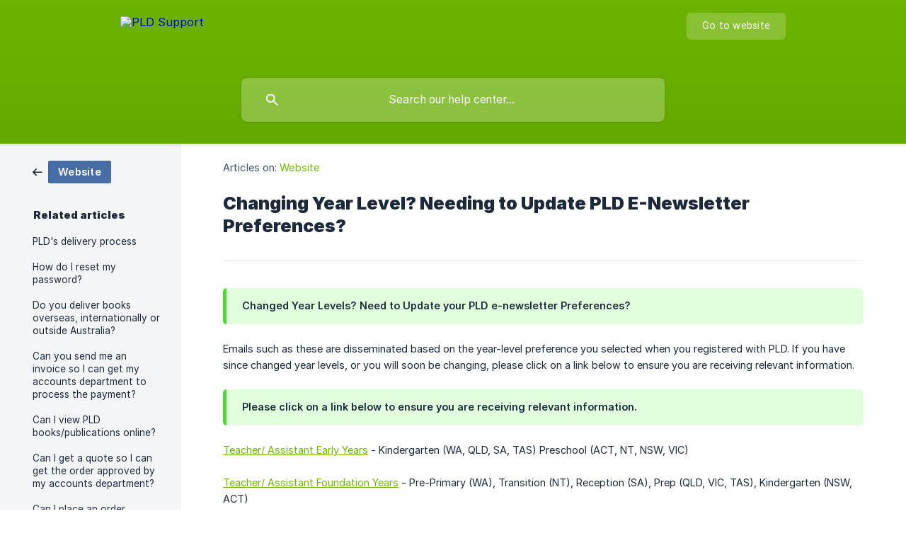

--- FILE ---
content_type: text/html; charset=utf-8
request_url: https://support.pld-literacy.org/en-au/article/changing-year-level-needing-to-update-pld-e-newsletter-preferences-rh2r7t/
body_size: 6115
content:
<!DOCTYPE html><html lang="en-au" dir="ltr"><head><meta http-equiv="Content-Type" content="text/html; charset=utf-8"><meta name="viewport" content="width=device-width, initial-scale=1"><meta property="og:locale" content="en-au"><meta property="og:site_name" content="PLD Support"><meta property="og:type" content="website"><link rel="icon" href="https://image.crisp.chat/avatar/website/1dc11595-a661-468e-a20d-8a0467d972dd/512/?1768542444029" type="image/png"><link rel="apple-touch-icon" href="https://image.crisp.chat/avatar/website/1dc11595-a661-468e-a20d-8a0467d972dd/512/?1768542444029" type="image/png"><meta name="msapplication-TileColor" content="#6EB700"><meta name="msapplication-TileImage" content="https://image.crisp.chat/avatar/website/1dc11595-a661-468e-a20d-8a0467d972dd/512/?1768542444029"><style type="text/css">*::selection {
  background: rgba(110, 183, 0, .2);
}

.csh-theme-background-color-default {
  background-color: #6EB700;
}

.csh-theme-background-color-light {
  background-color: #F4F5F7;
}

.csh-theme-background-color-light-alpha {
  background-color: rgba(244, 245, 247, .4);
}

.csh-button.csh-button-accent {
  background-color: #6EB700;
}

.csh-article .csh-article-content article a {
  color: #6EB700;
}

.csh-article .csh-article-content article .csh-markdown.csh-markdown-title.csh-markdown-title-h1 {
  border-color: #6EB700;
}

.csh-article .csh-article-content article .csh-markdown.csh-markdown-code.csh-markdown-code-inline {
  background: rgba(110, 183, 0, .075);
  border-color: rgba(110, 183, 0, .2);
  color: #6EB700;
}

.csh-article .csh-article-content article .csh-markdown.csh-markdown-list .csh-markdown-list-item:before {
  background: #6EB700;
}</style><title>Changing Year Level? Needing to Update PLD E-Newsletter Preferences?
 | PLD Support</title><script type="text/javascript">window.$crisp = [];

CRISP_WEBSITE_ID = "1dc11595-a661-468e-a20d-8a0467d972dd";

CRISP_RUNTIME_CONFIG = {
  locale : "en-au"
};

(function(){d=document;s=d.createElement("script");s.src="https://client.crisp.chat/l.js";s.async=1;d.getElementsByTagName("head")[0].appendChild(s);})();
</script><script src="https://cdnjs.cloudflare.com/ajax/libs/jquery/3.3.1/jquery.min.js"></script>
<script>
$( document ).ready(function() {
    var mailtos = document.querySelectorAll("a[href^='mailto:']");
	mailtos.forEach(function(mailto) {
		mailto.onclick = function(event) {
			event.preventDefault();
			$crisp.push(['do', 'chat:open']);
		};
	});
});
</script><style type="text/css">
  .csh-header-main-logo img {
    height: 60px !important;
  }
</style><!-- Global site tag (gtag.js) - Google Analytics -->
<script async src="https://www.googletagmanager.com/gtag/js?id=UA-23706521-1"></script>
<script>
  window.dataLayer = window.dataLayer || [];
  function gtag(){dataLayer.push(arguments);}
  gtag('js', new Date());

  gtag('config', 'UA-23706521-1');
</script><meta name="description" content="Emails such as these are disseminated based on the year-level preference you selected when you registered with PLD. If you have since changed year levels, or you will soon be changing, please click on a link below to ensure you are receiving relevant information."><meta property="og:title" content="Changing Year Level? Needing to Update PLD E-Newsletter Preferences?"><meta property="og:description" content="Emails such as these are disseminated based on the year-level preference you selected when you registered with PLD. If you have since changed year levels, or you will soon be changing, please click on a link below to ensure you are receiving relevant information."><meta property="og:url" content="https://support.pld-literacy.org/en-au/article/changing-year-level-needing-to-update-pld-e-newsletter-preferences-rh2r7t/"><link rel="canonical" href="https://support.pld-literacy.org/en-au/article/changing-year-level-needing-to-update-pld-e-newsletter-preferences-rh2r7t/"><link rel="stylesheet" href="https://static.crisp.help/stylesheets/libs/libs.min.css?cca2211f2ccd9cb5fb332bc53b83aaf4c" type="text/css"/><link rel="stylesheet" href="https://static.crisp.help/stylesheets/site/common/common.min.css?ca10ef04f0afa03de4dc66155cd7f7cf7" type="text/css"/><link rel="stylesheet" href="https://static.crisp.help/stylesheets/site/article/article.min.css?cfcf77a97d64c1cccaf0a3f413d2bf061" type="text/css"/><script src="https://static.crisp.help/javascripts/libs/libs.min.js?c2b50f410e1948f5861dbca6bbcbd5df9" type="text/javascript"></script><script src="https://static.crisp.help/javascripts/site/common/common.min.js?c86907751c64929d4057cef41590a3137" type="text/javascript"></script><script src="https://static.crisp.help/javascripts/site/article/article.min.js?c482d30065e2a0039a69f04e84d9f3fc9" type="text/javascript"></script></head><body><header role="banner"><div class="csh-wrapper"><div class="csh-header-main"><a href="/en-au/" role="none" class="csh-header-main-logo"><img src="https://storage.crisp.chat/users/helpdesk/website/67ae980d1c7d2000/pld_logo_white_ju0tpg.png" alt="PLD Support"></a><div role="none" class="csh-header-main-actions"><a href="https://pld-literacy.org/" target="_blank" rel="noopener noreferrer" role="none" class="csh-header-main-actions-website"><span class="csh-header-main-actions-website-itself csh-font-sans-regular">Go to website</span></a></div><span class="csh-clear"></span></div><form action="/en-au/includes/search/" role="search" onsubmit="return false" data-target-suggest="/en-au/includes/suggest/" data-target-report="/en-au/includes/report/" data-has-emphasis="false" data-has-focus="false" data-expanded="false" data-pending="false" class="csh-header-search"><span class="csh-header-search-field"><input type="search" name="search_query" autocomplete="off" autocorrect="off" autocapitalize="off" maxlength="100" placeholder="Search our help center..." aria-label="Search our help center..." role="searchbox" onfocus="CrispHelpdeskCommon.toggle_search_focus(true)" onblur="CrispHelpdeskCommon.toggle_search_focus(false)" onkeydown="CrispHelpdeskCommon.key_search_field(event)" onkeyup="CrispHelpdeskCommon.type_search_field(this)" onsearch="CrispHelpdeskCommon.search_search_field(this)" class="csh-font-sans-regular"><span class="csh-header-search-field-autocomplete csh-font-sans-regular"></span><span class="csh-header-search-field-ruler"><span class="csh-header-search-field-ruler-text csh-font-sans-semibold"></span></span></span><div class="csh-header-search-results"></div></form></div><div data-tile="default" data-has-banner="false" class="csh-header-background csh-theme-background-color-default"></div></header><div id="body" class="csh-theme-background-color-light csh-body-full"><div class="csh-wrapper csh-wrapper-full csh-wrapper-large"><div class="csh-article"><aside role="complementary"><div class="csh-aside"><div class="csh-article-category csh-navigation"><a href="/en-au/category/website-j9r04q/" role="link" class="csh-navigation-back csh-navigation-back-item"><span data-has-category="true" class="csh-category-badge csh-font-sans-medium">Website</span></a></div><p class="csh-aside-title csh-text-wrap csh-font-sans-bold">Related articles</p><ul role="list"><li role="listitem"><a href="/en-au/article/plds-delivery-process-114f4df/" role="link" class="csh-aside-spaced csh-text-wrap csh-font-sans-regular">PLD's delivery process</a></li><li role="listitem"><a href="/en-au/article/how-do-i-reset-my-password-sklufe/" role="link" class="csh-aside-spaced csh-text-wrap csh-font-sans-regular">How do I reset my password?</a></li><li role="listitem"><a href="/en-au/article/do-you-deliver-books-overseas-internationally-or-outside-australia-nkaoy/" role="link" class="csh-aside-spaced csh-text-wrap csh-font-sans-regular">Do you deliver books overseas, internationally or outside Australia?</a></li><li role="listitem"><a href="/en-au/article/can-you-send-me-an-invoice-so-i-can-get-my-accounts-department-to-process-the-payment-n7a97t/" role="link" class="csh-aside-spaced csh-text-wrap csh-font-sans-regular">Can you send me an invoice so I can get my accounts department to process the payment?</a></li><li role="listitem"><a href="/en-au/article/can-i-view-pld-bookspublications-online-1opis00/" role="link" class="csh-aside-spaced csh-text-wrap csh-font-sans-regular">Can I view PLD books/publications online?</a></li><li role="listitem"><a href="/en-au/article/can-i-get-a-quote-so-i-can-get-the-order-approved-by-my-accounts-department-o1n8ni/" role="link" class="csh-aside-spaced csh-text-wrap csh-font-sans-regular">Can I get a quote so I can get the order approved by my accounts department?</a></li><li role="listitem"><a href="/en-au/article/can-i-place-an-order-online-1uhjvzx/" role="link" class="csh-aside-spaced csh-text-wrap csh-font-sans-regular">Can I place an order online?</a></li><li role="listitem"><a href="/en-au/article/i-cant-locate-a-book-on-the-pld-website-1byq7y2/" role="link" class="csh-aside-spaced csh-text-wrap csh-font-sans-regular">I can’t locate a book on the PLD website?</a></li></ul></div></aside><div role="main" class="csh-article-content csh-article-content-split"><div class="csh-article-content-wrap"><article class="csh-text-wrap"><div role="heading" class="csh-article-content-header"><div class="csh-article-content-header-metas"><div class="csh-article-content-header-metas-category csh-font-sans-regular">Articles on:<span> </span><a href="/en-au/category/website-j9r04q/" role="link">Website</a></div></div><h1 class="csh-font-sans-bold">Changing Year Level? Needing to Update PLD E-Newsletter Preferences?</h1></div><div role="article" class="csh-article-content-text csh-article-content-text-large"><span class="csh-markdown csh-markdown-emphasis csh-font-sans-medium" data-type="|"><span>Changed Year Levels? Need to Update your PLD e-newsletter Preferences?</span></span><p><br></p><p><span>Emails such as these are disseminated based on the year-level preference you selected when you registered with PLD. If you have since changed year levels, or you will soon be changing, please click on a link below to ensure you are receiving relevant information.</span></p><p><br></p><span class="csh-markdown csh-markdown-emphasis csh-font-sans-medium" data-type="|"><span>Please click on a link below to ensure you are receiving relevant information.</span></span><p><br></p><p><a class="csh-markdown csh-markdown-link csh-markdown-link-text" rel="noopener noreferrer" target="_blank" href="https://drip.la/c/eyJhbGciOiJIUzI1NiJ9.[base64].JDX_Pxfie9P-n4DMb465lQkO-iOqobpc5CGaGcg_Rnc"><span>Teacher/ Assistant Early Years</span></a><span>&#160;- Kindergarten (WA, QLD, SA, TAS) Preschool (ACT, NT, NSW, VIC)</span></p><p><br></p><p><a class="csh-markdown csh-markdown-link csh-markdown-link-text" rel="noopener noreferrer" target="_blank" href="https://drip.la/c/eyJhbGciOiJIUzI1NiJ9.[base64].Gd2qpZU-iDLujo3nQOspkTqx2cKVc8_Kr9-qEusIjPU"><span>Teacher/ Assistant Foundation Years</span></a><span>&#160;- Pre-Primary (WA), Transition (NT), Reception (SA), Prep (QLD, VIC, TAS), Kindergarten (NSW, ACT)</span></p><p><br></p><p><a class="csh-markdown csh-markdown-link csh-markdown-link-text" rel="noopener noreferrer" target="_blank" href="https://drip.la/c/eyJhbGciOiJIUzI1NiJ9.[base64].eelU8PJRt0KUDkW4SBV9YnPJmhQgh2P-1Q-RZ1unl9M"><span>Teacher/ Assistant Year 1 &amp; 2</span></a></p><p><br></p><p><a class="csh-markdown csh-markdown-link csh-markdown-link-text" rel="noopener noreferrer" target="_blank" href="https://drip.la/c/eyJhbGciOiJIUzI1NiJ9.[base64].X3lZdQKGFBtHQNR1K4jgaaM-eG8bkPsLFwQ1XN028gg"><span>Teacher/ Assistant Year 3, 4, 5 &amp; 6</span></a></p><p><br></p><p><a class="csh-markdown csh-markdown-link csh-markdown-link-text" rel="noopener noreferrer" target="_blank" href="https://drip.la/c/eyJhbGciOiJIUzI1NiJ9.[base64].Op6xuWU3moHY_2AOWEDfvoppfRWSwE1hXiklhYgJGRI"><span>Teacher/ Assistant Special needs</span></a></p><p><br></p><p><a class="csh-markdown csh-markdown-link csh-markdown-link-text" rel="noopener noreferrer" target="_blank" href="https://drip.la/c/eyJhbGciOiJIUzI1NiJ9.[base64].rUAPVu7J_7_MBhSOmL752Sf54amtCNC4MXqHEfW7iyU"><span>Teacher / Assistant Multiple year groups</span></a></p><p><br></p><p><a class="csh-markdown csh-markdown-link csh-markdown-link-text" rel="noopener noreferrer" target="_blank" href="https://drip.la/c/eyJhbGciOiJIUzI1NiJ9.[base64].LM5Yo71CUxI4UOFT3KUMouB3jsywlYJOae0Y_XhRvi8"><span>Specialist</span></a><span> e.g. Speech Pathologist, OT, Educational Psychologist&#160;</span></p><p><br></p><p><a class="csh-markdown csh-markdown-link csh-markdown-link-text" rel="noopener noreferrer" target="_blank" href="https://drip.la/c/eyJhbGciOiJIUzI1NiJ9.[base64].Jys0mvewF_ULQrMy0J4QRTAUFBBt6so36piEcCmEHI4"><span>Literacy or learning consultant&#160;</span></a></p><p><br></p><p><a class="csh-markdown csh-markdown-link csh-markdown-link-text" rel="noopener noreferrer" target="_blank" href="https://drip.la/c/eyJhbGciOiJIUzI1NiJ9.[base64].AWWIQTOakUOFR61QFsPRWvjEAK0SFE9Zkb3Y6rC5OPI"><span>Day Care or Early Childhood Centre&#160;</span></a></p><p><br></p><p><a class="csh-markdown csh-markdown-link csh-markdown-link-text" rel="noopener noreferrer" target="_blank" href="https://drip.la/c/eyJhbGciOiJIUzI1NiJ9.[base64].NERPILu1DwDC5OXqSOzErN4iXg3WTs6rm0m3qO7gCzA"><span>Administration or department role</span></a></p><p><br></p><p><a class="csh-markdown csh-markdown-link csh-markdown-link-text" rel="noopener noreferrer" target="_blank" href="https://drip.la/c/eyJhbGciOiJIUzI1NiJ9.[base64].kRTlfRU6eO1bBhw101dsRURnxudPVLWLeSOObRpQeFU"><span>Principal or Assistant Principal</span></a></p><p><br></p><p><a class="csh-markdown csh-markdown-link csh-markdown-link-text" rel="noopener noreferrer" target="_blank" href="https://drip.la/c/eyJhbGciOiJIUzI1NiJ9.[base64].WBeb8QnXvcx9A9eoCt2j78BYrFbiRJ8buZXjn7N0jEs"><span>Student</span></a></p><p><br></p><p><a class="csh-markdown csh-markdown-link csh-markdown-link-text" rel="noopener noreferrer" target="_blank" href="https://drip.la/c/eyJhbGciOiJIUzI1NiJ9.[base64].WajXUt0N08nJQ-lx-IL6_ARAMVJr5B6S1R6CQOZFvCM"><span>Parent</span></a></p><p><br></p><p><a class="csh-markdown csh-markdown-link csh-markdown-link-text" rel="noopener noreferrer" target="_blank" href="https://drip.la/c/eyJhbGciOiJIUzI1NiJ9.[base64].JlMcPxO06OR1kaYHbFunqd8oo-eKzU5xucp6hDeYstg"><span>Other</span></a></p><p><br></p><p><br></p><p><br></p><p><span>If you have any issues. please contact reception via email: </span><a class="csh-markdown csh-markdown-link csh-markdown-link-text" rel="noopener noreferrer" target="_blank" href="mailto:mail@pld-literacy.org"><span>mail@pld-literacy.org</span></a><span> </span></p><p><br></p><span class="csh-markdown csh-markdown-line csh-article-content-separate csh-article-content-separate-top"></span><p class="csh-article-content-updated csh-text-wrap csh-font-sans-light">Updated on: 24/08/2022</p><span class="csh-markdown csh-markdown-line csh-article-content-separate csh-article-content-separate-bottom"></span></div></article><section data-has-answer="false" role="none" class="csh-article-rate"><div class="csh-article-rate-ask csh-text-wrap"><p class="csh-article-rate-title csh-font-sans-medium">Was this article helpful?</p><ul><li><a href="#" role="button" aria-label="Yes" onclick="CrispHelpdeskArticle.answer_feedback(true); return false;" class="csh-button csh-button-grey csh-button-small csh-font-sans-medium">Yes</a></li><li><a href="#" role="button" aria-label="No" onclick="CrispHelpdeskArticle.answer_feedback(false); return false;" class="csh-button csh-button-grey csh-button-small csh-font-sans-medium">No</a></li></ul></div><div data-is-open="false" class="csh-article-rate-feedback-wrap"><div data-had-error="false" class="csh-article-rate-feedback-container"><form action="https://support.pld-literacy.org/en-au/article/changing-year-level-needing-to-update-pld-e-newsletter-preferences-rh2r7t/feedback/" method="post" onsubmit="CrispHelpdeskArticle.send_feedback_comment(this); return false;" data-is-locked="false" class="csh-article-rate-feedback"><p class="csh-article-rate-feedback-title csh-font-sans-bold">Share your feedback</p><textarea name="feedback_comment" cols="1" rows="1" maxlength="200" placeholder="Explain shortly what you think about this article.
We may get back to you." onkeyup="CrispHelpdeskArticle.type_feedback_comment(event)" class="csh-article-rate-feedback-field csh-font-sans-regular"></textarea><div class="csh-article-rate-feedback-actions"><button type="submit" role="button" aria-label="Send My Feedback" data-action="send" class="csh-button csh-button-accent csh-font-sans-medium">Send My Feedback</button><a href="#" role="button" aria-label="Cancel" onclick="CrispHelpdeskArticle.cancel_feedback_comment(); return false;" data-action="cancel" class="csh-button csh-button-grey csh-font-sans-medium">Cancel</a></div></form></div></div><div data-is-satisfied="true" class="csh-article-rate-thanks"><p class="csh-article-rate-title csh-article-rate-thanks-title csh-font-sans-semibold">Thank you!</p><div class="csh-article-rate-thanks-smiley csh-article-rate-thanks-smiley-satisfied"><span data-size="large" data-name="blushing" class="csh-smiley"></span></div><div class="csh-article-rate-thanks-smiley csh-article-rate-thanks-smiley-dissatisfied"><span data-size="large" data-name="thumbs-up" class="csh-smiley"></span></div></div></section></div></div></div></div></div><footer role="contentinfo"><div class="csh-footer-ask"><div class="csh-wrapper"><div class="csh-footer-ask-text"><p class="csh-footer-ask-text-title csh-text-wrap csh-font-sans-bold">Not finding what you are looking for?</p><p class="csh-footer-ask-text-label csh-text-wrap csh-font-sans-regular">Chat with us or send us an email.</p></div><ul class="csh-footer-ask-buttons"><li><a aria-label="Chat with us" href="#" role="button" onclick="CrispHelpdeskCommon.open_chatbox(); return false;" class="csh-button csh-button-accent csh-button-icon-chat csh-button-has-left-icon csh-font-sans-regular">Chat with us</a></li><li><a aria-label="Send us an email" href="mailto:mail@pld-literacy.org" role="button" class="csh-button csh-button-accent csh-button-icon-email csh-button-has-left-icon csh-font-sans-regular">Send us an email</a></li></ul></div></div><div class="csh-footer-copyright csh-footer-copyright-separated"><div class="csh-wrapper"><span class="csh-footer-copyright-brand"><span class="csh-font-sans-regular">© 2026</span><img src="https://storage.crisp.chat/users/helpdesk/website/67ae980d1c7d2000/pld_logo_814nfh.png" alt="PLD Support"></span></div></div></footer></body></html>